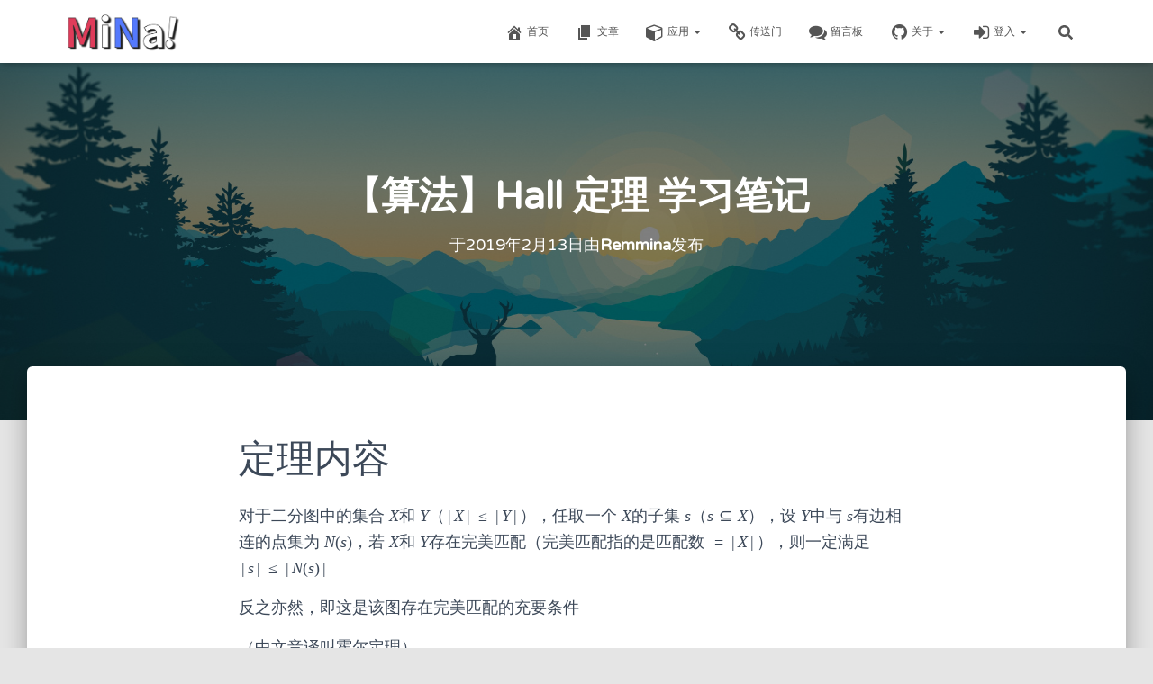

--- FILE ---
content_type: text/html; charset=UTF-8
request_url: https://www.mina.moe/archives/11412
body_size: 16696
content:
<!DOCTYPE html>
<html lang="zh-Hans">

<head>
	<meta charset='UTF-8'>
	<meta name="viewport" content="width=device-width, initial-scale=1">
	<link rel="profile" href="http://gmpg.org/xfn/11">
			<link rel="pingback" href="https://www.mina.moe/xmlrpc.php">
		<title>【算法】Hall 定理 学习笔记 &#8211; MiNa!</title>
<meta name='robots' content='max-image-preview:large' />
	<style>img:is([sizes="auto" i], [sizes^="auto," i]) { contain-intrinsic-size: 3000px 1500px }</style>
	<link rel='dns-prefetch' href='//cdn.jsdelivr.net' />
<link rel='dns-prefetch' href='//fonts.googleapis.com' />
<link rel='dns-prefetch' href='//hcaptcha.com' />
<link rel="alternate" type="application/rss+xml" title="MiNa! &raquo; Feed" href="https://www.mina.moe/feed" />
<link rel="alternate" type="application/rss+xml" title="MiNa! &raquo; 评论 Feed" href="https://www.mina.moe/comments/feed" />
<link rel="alternate" type="application/rss+xml" title="MiNa! &raquo; 【算法】Hall 定理 学习笔记 评论 Feed" href="https://www.mina.moe/archives/11412/feed" />
<link rel='stylesheet' id='prism-theme-style-css' href='https://www.mina.moe/assets/css/prism-one-monokai.css?ver=1.14.0' type='text/css' media='all' />
<link rel='stylesheet' id='prism-plugin-toolbar-css' href='//cdn.jsdelivr.net/npm/prismjs@1.14.0/plugins/toolbar/prism-toolbar.min.css?ver=1.14.0' type='text/css' media='all' />
<link rel='stylesheet' id='prism-plugin-line-numbers-css' href='//cdn.jsdelivr.net/npm/prismjs@1.14.0/plugins/line-numbers/prism-line-numbers.min.css?ver=1.14.0' type='text/css' media='all' />
<link rel='stylesheet' id='wp-block-library-css' href='https://www.mina.moe/wp-includes/css/dist/block-library/style.min.css?ver=6.8.3' type='text/css' media='all' />
<style id='classic-theme-styles-inline-css' type='text/css'>
/*! This file is auto-generated */
.wp-block-button__link{color:#fff;background-color:#32373c;border-radius:9999px;box-shadow:none;text-decoration:none;padding:calc(.667em + 2px) calc(1.333em + 2px);font-size:1.125em}.wp-block-file__button{background:#32373c;color:#fff;text-decoration:none}
</style>
<style id='global-styles-inline-css' type='text/css'>
:root{--wp--preset--aspect-ratio--square: 1;--wp--preset--aspect-ratio--4-3: 4/3;--wp--preset--aspect-ratio--3-4: 3/4;--wp--preset--aspect-ratio--3-2: 3/2;--wp--preset--aspect-ratio--2-3: 2/3;--wp--preset--aspect-ratio--16-9: 16/9;--wp--preset--aspect-ratio--9-16: 9/16;--wp--preset--color--black: #000000;--wp--preset--color--cyan-bluish-gray: #abb8c3;--wp--preset--color--white: #ffffff;--wp--preset--color--pale-pink: #f78da7;--wp--preset--color--vivid-red: #cf2e2e;--wp--preset--color--luminous-vivid-orange: #ff6900;--wp--preset--color--luminous-vivid-amber: #fcb900;--wp--preset--color--light-green-cyan: #7bdcb5;--wp--preset--color--vivid-green-cyan: #00d084;--wp--preset--color--pale-cyan-blue: #8ed1fc;--wp--preset--color--vivid-cyan-blue: #0693e3;--wp--preset--color--vivid-purple: #9b51e0;--wp--preset--color--accent: #e91e63;--wp--preset--color--background-color: #E5E5E5;--wp--preset--color--header-gradient: #a81d84;--wp--preset--gradient--vivid-cyan-blue-to-vivid-purple: linear-gradient(135deg,rgba(6,147,227,1) 0%,rgb(155,81,224) 100%);--wp--preset--gradient--light-green-cyan-to-vivid-green-cyan: linear-gradient(135deg,rgb(122,220,180) 0%,rgb(0,208,130) 100%);--wp--preset--gradient--luminous-vivid-amber-to-luminous-vivid-orange: linear-gradient(135deg,rgba(252,185,0,1) 0%,rgba(255,105,0,1) 100%);--wp--preset--gradient--luminous-vivid-orange-to-vivid-red: linear-gradient(135deg,rgba(255,105,0,1) 0%,rgb(207,46,46) 100%);--wp--preset--gradient--very-light-gray-to-cyan-bluish-gray: linear-gradient(135deg,rgb(238,238,238) 0%,rgb(169,184,195) 100%);--wp--preset--gradient--cool-to-warm-spectrum: linear-gradient(135deg,rgb(74,234,220) 0%,rgb(151,120,209) 20%,rgb(207,42,186) 40%,rgb(238,44,130) 60%,rgb(251,105,98) 80%,rgb(254,248,76) 100%);--wp--preset--gradient--blush-light-purple: linear-gradient(135deg,rgb(255,206,236) 0%,rgb(152,150,240) 100%);--wp--preset--gradient--blush-bordeaux: linear-gradient(135deg,rgb(254,205,165) 0%,rgb(254,45,45) 50%,rgb(107,0,62) 100%);--wp--preset--gradient--luminous-dusk: linear-gradient(135deg,rgb(255,203,112) 0%,rgb(199,81,192) 50%,rgb(65,88,208) 100%);--wp--preset--gradient--pale-ocean: linear-gradient(135deg,rgb(255,245,203) 0%,rgb(182,227,212) 50%,rgb(51,167,181) 100%);--wp--preset--gradient--electric-grass: linear-gradient(135deg,rgb(202,248,128) 0%,rgb(113,206,126) 100%);--wp--preset--gradient--midnight: linear-gradient(135deg,rgb(2,3,129) 0%,rgb(40,116,252) 100%);--wp--preset--font-size--small: 13px;--wp--preset--font-size--medium: 20px;--wp--preset--font-size--large: 36px;--wp--preset--font-size--x-large: 42px;--wp--preset--spacing--20: 0.44rem;--wp--preset--spacing--30: 0.67rem;--wp--preset--spacing--40: 1rem;--wp--preset--spacing--50: 1.5rem;--wp--preset--spacing--60: 2.25rem;--wp--preset--spacing--70: 3.38rem;--wp--preset--spacing--80: 5.06rem;--wp--preset--shadow--natural: 6px 6px 9px rgba(0, 0, 0, 0.2);--wp--preset--shadow--deep: 12px 12px 50px rgba(0, 0, 0, 0.4);--wp--preset--shadow--sharp: 6px 6px 0px rgba(0, 0, 0, 0.2);--wp--preset--shadow--outlined: 6px 6px 0px -3px rgba(255, 255, 255, 1), 6px 6px rgba(0, 0, 0, 1);--wp--preset--shadow--crisp: 6px 6px 0px rgba(0, 0, 0, 1);}:root :where(.is-layout-flow) > :first-child{margin-block-start: 0;}:root :where(.is-layout-flow) > :last-child{margin-block-end: 0;}:root :where(.is-layout-flow) > *{margin-block-start: 24px;margin-block-end: 0;}:root :where(.is-layout-constrained) > :first-child{margin-block-start: 0;}:root :where(.is-layout-constrained) > :last-child{margin-block-end: 0;}:root :where(.is-layout-constrained) > *{margin-block-start: 24px;margin-block-end: 0;}:root :where(.is-layout-flex){gap: 24px;}:root :where(.is-layout-grid){gap: 24px;}body .is-layout-flex{display: flex;}.is-layout-flex{flex-wrap: wrap;align-items: center;}.is-layout-flex > :is(*, div){margin: 0;}body .is-layout-grid{display: grid;}.is-layout-grid > :is(*, div){margin: 0;}.has-black-color{color: var(--wp--preset--color--black) !important;}.has-cyan-bluish-gray-color{color: var(--wp--preset--color--cyan-bluish-gray) !important;}.has-white-color{color: var(--wp--preset--color--white) !important;}.has-pale-pink-color{color: var(--wp--preset--color--pale-pink) !important;}.has-vivid-red-color{color: var(--wp--preset--color--vivid-red) !important;}.has-luminous-vivid-orange-color{color: var(--wp--preset--color--luminous-vivid-orange) !important;}.has-luminous-vivid-amber-color{color: var(--wp--preset--color--luminous-vivid-amber) !important;}.has-light-green-cyan-color{color: var(--wp--preset--color--light-green-cyan) !important;}.has-vivid-green-cyan-color{color: var(--wp--preset--color--vivid-green-cyan) !important;}.has-pale-cyan-blue-color{color: var(--wp--preset--color--pale-cyan-blue) !important;}.has-vivid-cyan-blue-color{color: var(--wp--preset--color--vivid-cyan-blue) !important;}.has-vivid-purple-color{color: var(--wp--preset--color--vivid-purple) !important;}.has-accent-color{color: var(--wp--preset--color--accent) !important;}.has-background-color-color{color: var(--wp--preset--color--background-color) !important;}.has-header-gradient-color{color: var(--wp--preset--color--header-gradient) !important;}.has-black-background-color{background-color: var(--wp--preset--color--black) !important;}.has-cyan-bluish-gray-background-color{background-color: var(--wp--preset--color--cyan-bluish-gray) !important;}.has-white-background-color{background-color: var(--wp--preset--color--white) !important;}.has-pale-pink-background-color{background-color: var(--wp--preset--color--pale-pink) !important;}.has-vivid-red-background-color{background-color: var(--wp--preset--color--vivid-red) !important;}.has-luminous-vivid-orange-background-color{background-color: var(--wp--preset--color--luminous-vivid-orange) !important;}.has-luminous-vivid-amber-background-color{background-color: var(--wp--preset--color--luminous-vivid-amber) !important;}.has-light-green-cyan-background-color{background-color: var(--wp--preset--color--light-green-cyan) !important;}.has-vivid-green-cyan-background-color{background-color: var(--wp--preset--color--vivid-green-cyan) !important;}.has-pale-cyan-blue-background-color{background-color: var(--wp--preset--color--pale-cyan-blue) !important;}.has-vivid-cyan-blue-background-color{background-color: var(--wp--preset--color--vivid-cyan-blue) !important;}.has-vivid-purple-background-color{background-color: var(--wp--preset--color--vivid-purple) !important;}.has-accent-background-color{background-color: var(--wp--preset--color--accent) !important;}.has-background-color-background-color{background-color: var(--wp--preset--color--background-color) !important;}.has-header-gradient-background-color{background-color: var(--wp--preset--color--header-gradient) !important;}.has-black-border-color{border-color: var(--wp--preset--color--black) !important;}.has-cyan-bluish-gray-border-color{border-color: var(--wp--preset--color--cyan-bluish-gray) !important;}.has-white-border-color{border-color: var(--wp--preset--color--white) !important;}.has-pale-pink-border-color{border-color: var(--wp--preset--color--pale-pink) !important;}.has-vivid-red-border-color{border-color: var(--wp--preset--color--vivid-red) !important;}.has-luminous-vivid-orange-border-color{border-color: var(--wp--preset--color--luminous-vivid-orange) !important;}.has-luminous-vivid-amber-border-color{border-color: var(--wp--preset--color--luminous-vivid-amber) !important;}.has-light-green-cyan-border-color{border-color: var(--wp--preset--color--light-green-cyan) !important;}.has-vivid-green-cyan-border-color{border-color: var(--wp--preset--color--vivid-green-cyan) !important;}.has-pale-cyan-blue-border-color{border-color: var(--wp--preset--color--pale-cyan-blue) !important;}.has-vivid-cyan-blue-border-color{border-color: var(--wp--preset--color--vivid-cyan-blue) !important;}.has-vivid-purple-border-color{border-color: var(--wp--preset--color--vivid-purple) !important;}.has-accent-border-color{border-color: var(--wp--preset--color--accent) !important;}.has-background-color-border-color{border-color: var(--wp--preset--color--background-color) !important;}.has-header-gradient-border-color{border-color: var(--wp--preset--color--header-gradient) !important;}.has-vivid-cyan-blue-to-vivid-purple-gradient-background{background: var(--wp--preset--gradient--vivid-cyan-blue-to-vivid-purple) !important;}.has-light-green-cyan-to-vivid-green-cyan-gradient-background{background: var(--wp--preset--gradient--light-green-cyan-to-vivid-green-cyan) !important;}.has-luminous-vivid-amber-to-luminous-vivid-orange-gradient-background{background: var(--wp--preset--gradient--luminous-vivid-amber-to-luminous-vivid-orange) !important;}.has-luminous-vivid-orange-to-vivid-red-gradient-background{background: var(--wp--preset--gradient--luminous-vivid-orange-to-vivid-red) !important;}.has-very-light-gray-to-cyan-bluish-gray-gradient-background{background: var(--wp--preset--gradient--very-light-gray-to-cyan-bluish-gray) !important;}.has-cool-to-warm-spectrum-gradient-background{background: var(--wp--preset--gradient--cool-to-warm-spectrum) !important;}.has-blush-light-purple-gradient-background{background: var(--wp--preset--gradient--blush-light-purple) !important;}.has-blush-bordeaux-gradient-background{background: var(--wp--preset--gradient--blush-bordeaux) !important;}.has-luminous-dusk-gradient-background{background: var(--wp--preset--gradient--luminous-dusk) !important;}.has-pale-ocean-gradient-background{background: var(--wp--preset--gradient--pale-ocean) !important;}.has-electric-grass-gradient-background{background: var(--wp--preset--gradient--electric-grass) !important;}.has-midnight-gradient-background{background: var(--wp--preset--gradient--midnight) !important;}.has-small-font-size{font-size: var(--wp--preset--font-size--small) !important;}.has-medium-font-size{font-size: var(--wp--preset--font-size--medium) !important;}.has-large-font-size{font-size: var(--wp--preset--font-size--large) !important;}.has-x-large-font-size{font-size: var(--wp--preset--font-size--x-large) !important;}
:root :where(.wp-block-pullquote){font-size: 1.5em;line-height: 1.6;}
</style>
<link rel='stylesheet' id='dashicons-css' href='https://www.mina.moe/wp-includes/css/dashicons.min.css?ver=6.8.3' type='text/css' media='all' />
<link rel='stylesheet' id='obfx-module-pub-css-menu-icons-0-css' href='https://cdn.jsdelivr.net/npm/font-awesome@4.7.0/css/font-awesome.min.css?ver=2.6.1' type='text/css' media='all' />
<link rel='stylesheet' id='obfx-module-pub-css-menu-icons-1-css' href='https://www.mina.moe/wp-content/plugins/themeisle-companion/obfx_modules/menu-icons/css/public.css?ver=2.6.1' type='text/css' media='all' />
<link rel='stylesheet' id='bootstrap-css' href='https://www.mina.moe/wp-content/themes/hestia/assets/bootstrap/css/bootstrap.min.css?ver=1.0.2' type='text/css' media='all' />
<link rel='stylesheet' id='hestia-font-sizes-css' href='https://www.mina.moe/wp-content/themes/hestia/assets/css/font-sizes.min.css?ver=3.2.2' type='text/css' media='all' />
<link rel='stylesheet' id='hestia_style-css' href='https://www.mina.moe/wp-content/themes/hestia/style.min.css?ver=3.2.2' type='text/css' media='all' />
<style id='hestia_style-inline-css' type='text/css'>
.hestia-top-bar,.hestia-top-bar .widget.widget_shopping_cart .cart_list{background-color:#363537}.hestia-top-bar .widget .label-floating input[type=search]:-webkit-autofill{-webkit-box-shadow:inset 0 0 0 9999px #363537}.hestia-top-bar,.hestia-top-bar .widget .label-floating input[type=search],.hestia-top-bar .widget.widget_search form.form-group:before,.hestia-top-bar .widget.widget_product_search form.form-group:before,.hestia-top-bar .widget.widget_shopping_cart:before{color:#fff}.hestia-top-bar .widget .label-floating input[type=search]{-webkit-text-fill-color:#fff !important}.hestia-top-bar div.widget.widget_shopping_cart:before,.hestia-top-bar .widget.widget_product_search form.form-group:before,.hestia-top-bar .widget.widget_search form.form-group:before{background-color:#fff}.hestia-top-bar a,.hestia-top-bar .top-bar-nav li a{color:#fff}.hestia-top-bar ul li a[href*="mailto:"]:before,.hestia-top-bar ul li a[href*="tel:"]:before{background-color:#fff}.hestia-top-bar a:hover,.hestia-top-bar .top-bar-nav li a:hover{color:#eee}.hestia-top-bar ul li:hover a[href*="mailto:"]:before,.hestia-top-bar ul li:hover a[href*="tel:"]:before{background-color:#eee}
:root{--hestia-primary-color:#e91e63}a,.navbar .dropdown-menu li:hover>a,.navbar .dropdown-menu li:focus>a,.navbar .dropdown-menu li:active>a,.navbar .navbar-nav>li .dropdown-menu li:hover>a,body:not(.home) .navbar-default .navbar-nav>.active:not(.btn)>a,body:not(.home) .navbar-default .navbar-nav>.active:not(.btn)>a:hover,body:not(.home) .navbar-default .navbar-nav>.active:not(.btn)>a:focus,a:hover,.card-blog a.moretag:hover,.card-blog a.more-link:hover,.widget a:hover,.has-text-color.has-accent-color,p.has-text-color a{color:#e91e63}.svg-text-color{fill:#e91e63}.pagination span.current,.pagination span.current:focus,.pagination span.current:hover{border-color:#e91e63}button,button:hover,.woocommerce .track_order button[type="submit"],.woocommerce .track_order button[type="submit"]:hover,div.wpforms-container .wpforms-form button[type=submit].wpforms-submit,div.wpforms-container .wpforms-form button[type=submit].wpforms-submit:hover,input[type="button"],input[type="button"]:hover,input[type="submit"],input[type="submit"]:hover,input#searchsubmit,.pagination span.current,.pagination span.current:focus,.pagination span.current:hover,.btn.btn-primary,.btn.btn-primary:link,.btn.btn-primary:hover,.btn.btn-primary:focus,.btn.btn-primary:active,.btn.btn-primary.active,.btn.btn-primary.active:focus,.btn.btn-primary.active:hover,.btn.btn-primary:active:hover,.btn.btn-primary:active:focus,.btn.btn-primary:active:hover,.hestia-sidebar-open.btn.btn-rose,.hestia-sidebar-close.btn.btn-rose,.hestia-sidebar-open.btn.btn-rose:hover,.hestia-sidebar-close.btn.btn-rose:hover,.hestia-sidebar-open.btn.btn-rose:focus,.hestia-sidebar-close.btn.btn-rose:focus,.label.label-primary,.hestia-work .portfolio-item:nth-child(6n+1) .label,.nav-cart .nav-cart-content .widget .buttons .button,.has-accent-background-color[class*="has-background"]{background-color:#e91e63}@media(max-width:768px){.navbar-default .navbar-nav>li>a:hover,.navbar-default .navbar-nav>li>a:focus,.navbar .navbar-nav .dropdown .dropdown-menu li a:hover,.navbar .navbar-nav .dropdown .dropdown-menu li a:focus,.navbar button.navbar-toggle:hover,.navbar .navbar-nav li:hover>a i{color:#e91e63}}body:not(.woocommerce-page) button:not([class^="fl-"]):not(.hestia-scroll-to-top):not(.navbar-toggle):not(.close),body:not(.woocommerce-page) .button:not([class^="fl-"]):not(hestia-scroll-to-top):not(.navbar-toggle):not(.add_to_cart_button):not(.product_type_grouped):not(.product_type_external),div.wpforms-container .wpforms-form button[type=submit].wpforms-submit,input[type="submit"],input[type="button"],.btn.btn-primary,.widget_product_search button[type="submit"],.hestia-sidebar-open.btn.btn-rose,.hestia-sidebar-close.btn.btn-rose,.everest-forms button[type=submit].everest-forms-submit-button{-webkit-box-shadow:0 2px 2px 0 rgba(233,30,99,0.14),0 3px 1px -2px rgba(233,30,99,0.2),0 1px 5px 0 rgba(233,30,99,0.12);box-shadow:0 2px 2px 0 rgba(233,30,99,0.14),0 3px 1px -2px rgba(233,30,99,0.2),0 1px 5px 0 rgba(233,30,99,0.12)}.card .header-primary,.card .content-primary,.everest-forms button[type=submit].everest-forms-submit-button{background:#e91e63}body:not(.woocommerce-page) .button:not([class^="fl-"]):not(.hestia-scroll-to-top):not(.navbar-toggle):not(.add_to_cart_button):hover,body:not(.woocommerce-page) button:not([class^="fl-"]):not(.hestia-scroll-to-top):not(.navbar-toggle):not(.close):hover,div.wpforms-container .wpforms-form button[type=submit].wpforms-submit:hover,input[type="submit"]:hover,input[type="button"]:hover,input#searchsubmit:hover,.widget_product_search button[type="submit"]:hover,.pagination span.current,.btn.btn-primary:hover,.btn.btn-primary:focus,.btn.btn-primary:active,.btn.btn-primary.active,.btn.btn-primary:active:focus,.btn.btn-primary:active:hover,.hestia-sidebar-open.btn.btn-rose:hover,.hestia-sidebar-close.btn.btn-rose:hover,.pagination span.current:hover,.everest-forms button[type=submit].everest-forms-submit-button:hover,.everest-forms button[type=submit].everest-forms-submit-button:focus,.everest-forms button[type=submit].everest-forms-submit-button:active{-webkit-box-shadow:0 14px 26px -12px rgba(233,30,99,0.42),0 4px 23px 0 rgba(0,0,0,0.12),0 8px 10px -5px rgba(233,30,99,0.2);box-shadow:0 14px 26px -12px rgba(233,30,99,0.42),0 4px 23px 0 rgba(0,0,0,0.12),0 8px 10px -5px rgba(233,30,99,0.2);color:#fff}.form-group.is-focused .form-control{background-image:-webkit-gradient(linear,left top,left bottom,from(#e91e63),to(#e91e63)),-webkit-gradient(linear,left top,left bottom,from(#d2d2d2),to(#d2d2d2));background-image:-webkit-linear-gradient(linear,left top,left bottom,from(#e91e63),to(#e91e63)),-webkit-linear-gradient(linear,left top,left bottom,from(#d2d2d2),to(#d2d2d2));background-image:linear-gradient(linear,left top,left bottom,from(#e91e63),to(#e91e63)),linear-gradient(linear,left top,left bottom,from(#d2d2d2),to(#d2d2d2))}.navbar:not(.navbar-transparent) li:not(.btn):hover>a,.navbar li.on-section:not(.btn)>a,.navbar.full-screen-menu.navbar-transparent li:not(.btn):hover>a,.navbar.full-screen-menu .navbar-toggle:hover,.navbar:not(.navbar-transparent) .nav-cart:hover,.navbar:not(.navbar-transparent) .hestia-toggle-search:hover{color:#e91e63}.header-filter-gradient{background:linear-gradient(45deg,rgba(168,29,132,1) 0,rgb(234,57,111) 100%)}.has-text-color.has-header-gradient-color{color:#a81d84}.has-header-gradient-background-color[class*="has-background"]{background-color:#a81d84}.has-text-color.has-background-color-color{color:#E5E5E5}.has-background-color-background-color[class*="has-background"]{background-color:#E5E5E5}
.btn.btn-primary:not(.colored-button):not(.btn-left):not(.btn-right):not(.btn-just-icon):not(.menu-item),input[type="submit"]:not(.search-submit),body:not(.woocommerce-account) .woocommerce .button.woocommerce-Button,.woocommerce .product button.button,.woocommerce .product button.button.alt,.woocommerce .product #respond input#submit,.woocommerce-cart .blog-post .woocommerce .cart-collaterals .cart_totals .checkout-button,.woocommerce-checkout #payment #place_order,.woocommerce-account.woocommerce-page button.button,.woocommerce .track_order button[type="submit"],.nav-cart .nav-cart-content .widget .buttons .button,.woocommerce a.button.wc-backward,body.woocommerce .wccm-catalog-item a.button,body.woocommerce a.wccm-button.button,form.woocommerce-form-coupon button.button,div.wpforms-container .wpforms-form button[type=submit].wpforms-submit,div.woocommerce a.button.alt,div.woocommerce table.my_account_orders .button,.btn.colored-button,.btn.btn-left,.btn.btn-right,.btn:not(.colored-button):not(.btn-left):not(.btn-right):not(.btn-just-icon):not(.menu-item):not(.hestia-sidebar-open):not(.hestia-sidebar-close){padding-top:15px;padding-bottom:15px;padding-left:33px;padding-right:33px}
:root{--hestia-button-border-radius:50px}.btn.btn-primary:not(.colored-button):not(.btn-left):not(.btn-right):not(.btn-just-icon):not(.menu-item),input[type="submit"]:not(.search-submit),body:not(.woocommerce-account) .woocommerce .button.woocommerce-Button,.woocommerce .product button.button,.woocommerce .product button.button.alt,.woocommerce .product #respond input#submit,.woocommerce-cart .blog-post .woocommerce .cart-collaterals .cart_totals .checkout-button,.woocommerce-checkout #payment #place_order,.woocommerce-account.woocommerce-page button.button,.woocommerce .track_order button[type="submit"],.nav-cart .nav-cart-content .widget .buttons .button,.woocommerce a.button.wc-backward,body.woocommerce .wccm-catalog-item a.button,body.woocommerce a.wccm-button.button,form.woocommerce-form-coupon button.button,div.wpforms-container .wpforms-form button[type=submit].wpforms-submit,div.woocommerce a.button.alt,div.woocommerce table.my_account_orders .button,input[type="submit"].search-submit,.hestia-view-cart-wrapper .added_to_cart.wc-forward,.woocommerce-product-search button,.woocommerce-cart .actions .button,#secondary div[id^=woocommerce_price_filter] .button,.woocommerce div[id^=woocommerce_widget_cart].widget .buttons .button,.searchform input[type=submit],.searchform button,.search-form:not(.media-toolbar-primary) input[type=submit],.search-form:not(.media-toolbar-primary) button,.woocommerce-product-search input[type=submit],.btn.colored-button,.btn.btn-left,.btn.btn-right,.btn:not(.colored-button):not(.btn-left):not(.btn-right):not(.btn-just-icon):not(.menu-item):not(.hestia-sidebar-open):not(.hestia-sidebar-close){border-radius:50px}
h1,h2,h3,h4,h5,h6,.hestia-title,.hestia-title.title-in-content,p.meta-in-content,.info-title,.card-title,.page-header.header-small .hestia-title,.page-header.header-small .title,.widget h5,.hestia-title,.title,.footer-brand,.footer-big h4,.footer-big h5,.media .media-heading,.carousel h1.hestia-title,.carousel h2.title,.carousel span.sub-title,.hestia-about h1,.hestia-about h2,.hestia-about h3,.hestia-about h4,.hestia-about h5{font-family:Varela Round}body,ul,.tooltip-inner{font-family:Varela Round}
@media(min-width:769px){.page-header.header-small .hestia-title,.page-header.header-small .title,h1.hestia-title.title-in-content,.main article.section .has-title-font-size{font-size:42px}}@media(max-width:768px){.page-header.header-small .hestia-title,.page-header.header-small .title,h1.hestia-title.title-in-content,.main article.section .has-title-font-size{font-size:26px}}@media(max-width:480px){.page-header.header-small .hestia-title,.page-header.header-small .title,h1.hestia-title.title-in-content,.main article.section .has-title-font-size{font-size:26px}}@media(min-width:769px){.single-post-wrap h1:not(.title-in-content),.page-content-wrap h1:not(.title-in-content),.page-template-template-fullwidth article h1:not(.title-in-content){font-size:42px}.single-post-wrap h2,.page-content-wrap h2,.page-template-template-fullwidth article h2,.main article.section .has-heading-font-size{font-size:37px}.single-post-wrap h3,.page-content-wrap h3,.page-template-template-fullwidth article h3{font-size:32px}.single-post-wrap h4,.page-content-wrap h4,.page-template-template-fullwidth article h4{font-size:27px}.single-post-wrap h5,.page-content-wrap h5,.page-template-template-fullwidth article h5{font-size:23px}.single-post-wrap h6,.page-content-wrap h6,.page-template-template-fullwidth article h6{font-size:18px}}@media(min-width:769px){.single-post-wrap,.page-content-wrap,.single-post-wrap ul,.page-content-wrap ul,.single-post-wrap ol,.page-content-wrap ol,.single-post-wrap dl,.page-content-wrap dl,.single-post-wrap table,.page-content-wrap table,.page-template-template-fullwidth article,.main article.section .has-body-font-size{font-size:18px}}@media(min-width:769px){#carousel-hestia-generic .hestia-title{font-size:67px}#carousel-hestia-generic span.sub-title{font-size:18px}#carousel-hestia-generic .btn{font-size:14px}}@media(min-width:769px){section.hestia-features .hestia-title,section.hestia-shop .hestia-title,section.hestia-work .hestia-title,section.hestia-team .hestia-title,section.hestia-pricing .hestia-title,section.hestia-ribbon .hestia-title,section.hestia-testimonials .hestia-title,section.hestia-subscribe h2.title,section.hestia-blogs .hestia-title,.section.related-posts .hestia-title,section.hestia-contact .hestia-title{font-size:37px}section.hestia-features .hestia-info h4.info-title,section.hestia-shop h4.card-title,section.hestia-team h4.card-title,section.hestia-testimonials h4.card-title,section.hestia-blogs h4.card-title,.section.related-posts h4.card-title,section.hestia-contact h4.card-title,section.hestia-contact .hestia-description h6{font-size:18px}section.hestia-work h4.card-title,section.hestia-contact .hestia-description h5{font-size:23px}section.hestia-contact .hestia-description h1{font-size:42px}section.hestia-contact .hestia-description h2{font-size:37px}section.hestia-contact .hestia-description h3{font-size:32px}section.hestia-contact .hestia-description h4{font-size:27px}}@media(min-width:769px){section.hestia-features h5.description,section.hestia-shop h5.description,section.hestia-work h5.description,section.hestia-team h5.description,section.hestia-testimonials h5.description,section.hestia-subscribe h5.subscribe-description,section.hestia-blogs h5.description,section.hestia-contact h5.description{font-size:18px}}

		.page-template-builder-fullwidth-std .header > .elementor {
			padding-top: 70px;
		}

</style>
<link rel='stylesheet' id='hestia-google-font-varela-round-css' href='//fonts.googleapis.com/css?family=Varela+Round%3A300%2C400%2C500%2C700&#038;subset=latin&#038;ver=6.8.3' type='text/css' media='all' />
<script type="text/javascript" src="https://www.mina.moe/wp-includes/js/jquery/jquery.min.js?ver=3.7.1" id="jquery-core-js"></script>
<script type="text/javascript" src="https://www.mina.moe/wp-includes/js/jquery/jquery-migrate.min.js?ver=3.4.1" id="jquery-migrate-js"></script>
<script type="text/javascript" src="https://www.mina.moe/wp-content/themes/hestia/assets/js/parallax.min.js?ver=1.0.2" id="hestia-parallax-js"></script>
<link rel="https://api.w.org/" href="https://www.mina.moe/wp-json/" /><link rel="alternate" title="JSON" type="application/json" href="https://www.mina.moe/wp-json/wp/v2/posts/11412" /><link rel="EditURI" type="application/rsd+xml" title="RSD" href="https://www.mina.moe/xmlrpc.php?rsd" />
<meta name="generator" content="WordPress 6.8.3" />
<link rel="canonical" href="https://www.mina.moe/archives/11412" />
<link rel='shortlink' href='https://www.mina.moe/?p=11412' />
<link rel="alternate" title="oEmbed (JSON)" type="application/json+oembed" href="https://www.mina.moe/wp-json/oembed/1.0/embed?url=https%3A%2F%2Fwww.mina.moe%2Farchives%2F11412" />
<link rel="alternate" title="oEmbed (XML)" type="text/xml+oembed" href="https://www.mina.moe/wp-json/oembed/1.0/embed?url=https%3A%2F%2Fwww.mina.moe%2Farchives%2F11412&#038;format=xml" />
<style>
.h-captcha{position:relative;display:block;margin-bottom:2rem;padding:0;clear:both}.h-captcha[data-size="normal"]{width:303px;height:78px}.h-captcha[data-size="compact"]{width:164px;height:144px}.h-captcha[data-size="invisible"]{display:none}.h-captcha::before{content:'';display:block;position:absolute;top:0;left:0;background:url(https://www.mina.moe/wp-content/plugins/hcaptcha-for-forms-and-more/assets/images/hcaptcha-div-logo.svg) no-repeat;border:1px solid #fff0;border-radius:4px}.h-captcha[data-size="normal"]::before{width:300px;height:74px;background-position:94% 28%}.h-captcha[data-size="compact"]::before{width:156px;height:136px;background-position:50% 79%}.h-captcha[data-theme="light"]::before,body.is-light-theme .h-captcha[data-theme="auto"]::before,.h-captcha[data-theme="auto"]::before{background-color:#fafafa;border:1px solid #e0e0e0}.h-captcha[data-theme="dark"]::before,body.is-dark-theme .h-captcha[data-theme="auto"]::before,html.wp-dark-mode-active .h-captcha[data-theme="auto"]::before,html.drdt-dark-mode .h-captcha[data-theme="auto"]::before{background-image:url(https://www.mina.moe/wp-content/plugins/hcaptcha-for-forms-and-more/assets/images/hcaptcha-div-logo-white.svg);background-repeat:no-repeat;background-color:#333;border:1px solid #f5f5f5}@media (prefers-color-scheme:dark){.h-captcha[data-theme="auto"]::before{background-image:url(https://www.mina.moe/wp-content/plugins/hcaptcha-for-forms-and-more/assets/images/hcaptcha-div-logo-white.svg);background-repeat:no-repeat;background-color:#333;border:1px solid #f5f5f5}}.h-captcha[data-theme="custom"]::before{background-color:initial}.h-captcha[data-size="invisible"]::before{display:none}.h-captcha iframe{position:relative}div[style*="z-index: 2147483647"] div[style*="border-width: 11px"][style*="position: absolute"][style*="pointer-events: none"]{border-style:none}
</style>
<style type="text/css">.recentcomments a{display:inline !important;padding:0 !important;margin:0 !important;}</style><link rel="icon" href="https://www.mina.moe/wp-content/uploads/2019/01/cropped-icon-32x32.png" sizes="32x32" />
<link rel="icon" href="https://www.mina.moe/wp-content/uploads/2019/01/cropped-icon-192x192.png" sizes="192x192" />
<link rel="apple-touch-icon" href="https://www.mina.moe/wp-content/uploads/2019/01/cropped-icon-180x180.png" />
<meta name="msapplication-TileImage" content="https://www.mina.moe/wp-content/uploads/2019/01/cropped-icon-270x270.png" />
		<style type="text/css" id="wp-custom-css">
			/*
您可以在此处加入您的CSS。

点击上方的帮助图标来了解更多。
*/

@font-face {
	font-family: 'Hermit';
	src: url('https://www.mina.moe/assets/fonts/Hermit-medium.otf');
}

pre[class*="language-"], code[class*="language-"] {
	font-size: 15px;
	font-family: 'Hermit';
}		</style>
		</head>

<body class="wp-singular post-template-default single single-post postid-11412 single-format-standard wp-custom-logo wp-theme-hestia blog-post header-layout-default">
		<div class="wrapper post-11412 post type-post status-publish format-standard hentry category-1 default ">
		<header class="header ">
			<div style="display: none"></div>		<nav class="navbar navbar-default  hestia_left navbar-not-transparent navbar-fixed-top">
						<div class="container">
						<div class="navbar-header">
			<div class="title-logo-wrapper">
				<a class="navbar-brand" href="https://www.mina.moe/"
						title="MiNa!">
					<img  src="https://www.mina.moe/wp-content/uploads/2019/01/logo.png" alt="MiNa!" width="2630" height="1000"></a>
			</div>
								<div class="navbar-toggle-wrapper">
						<button type="button" class="navbar-toggle" data-toggle="collapse" data-target="#main-navigation">
								<span class="icon-bar"></span><span class="icon-bar"></span><span class="icon-bar"></span>				<span class="sr-only">切换导航</span>
			</button>
					</div>
				</div>
		<div id="main-navigation" class="collapse navbar-collapse"><ul id="menu-%e4%b8%bb%e8%8f%9c%e5%8d%95" class="nav navbar-nav"><li id="menu-item-3973" class="menu-item menu-item-type-post_type menu-item-object-page menu-item-home menu-item-3973"><a title="首页" href="https://www.mina.moe/"><i class="obfx-menu-icon dashicons dashicons-admin-home"></i>首页</a></li>
<li id="menu-item-6237" class="menu-item menu-item-type-post_type menu-item-object-page current_page_parent menu-item-6237"><a title="文章" href="https://www.mina.moe/%e6%96%87%e7%ab%a0"><i class="obfx-menu-icon dashicons dashicons-admin-page"></i>文章</a></li>
<li id="menu-item-1075" class="menu-item menu-item-type-post_type menu-item-object-page menu-item-has-children menu-item-1075 dropdown"><a title="应用" href="https://www.mina.moe/%e5%ba%94%e7%94%a8" class="dropdown-toggle"><i class="obfx-menu-icon fa fa-cube"></i>应用 <span class="caret-wrap"><span class="caret"><svg aria-hidden="true" focusable="false" data-prefix="fas" data-icon="chevron-down" class="svg-inline--fa fa-chevron-down fa-w-14" role="img" xmlns="http://www.w3.org/2000/svg" viewBox="0 0 448 512"><path d="M207.029 381.476L12.686 187.132c-9.373-9.373-9.373-24.569 0-33.941l22.667-22.667c9.357-9.357 24.522-9.375 33.901-.04L224 284.505l154.745-154.021c9.379-9.335 24.544-9.317 33.901.04l22.667 22.667c9.373 9.373 9.373 24.569 0 33.941L240.971 381.476c-9.373 9.372-24.569 9.372-33.942 0z"></path></svg></span></span></a>
<ul role="menu" class="dropdown-menu">
	<li id="menu-item-6292" class="menu-item menu-item-type-custom menu-item-object-custom menu-item-6292"><a title="BZOJ 离线题库" href="https://www.mina.moe/BZPRO/index.html"><i class="obfx-menu-icon dashicons dashicons-book-alt"></i>BZOJ 离线题库</a></li>
	<li id="menu-item-6171" class="menu-item menu-item-type-custom menu-item-object-custom menu-item-6171"><a title="OIer 数据库" href="/oier_db"><i class="obfx-menu-icon fa fa-database"></i>OIer 数据库</a></li>
	<li id="menu-item-9736" class="menu-item menu-item-type-post_type menu-item-object-page menu-item-9736"><a title="核心价值观 encode" href="https://www.mina.moe/%e6%a0%b8%e5%bf%83%e4%bb%b7%e5%80%bc%e8%a7%82encode"><i class="obfx-menu-icon fa fa-code"></i>核心价值观 encode</a></li>
	<li id="menu-item-933" class="menu-item menu-item-type-post_type menu-item-object-page menu-item-933"><a title="颓の飞翔的铁裤衩" href="https://www.mina.moe/%e5%ba%94%e7%94%a8/%e9%a2%93%e3%81%ae%e9%a3%9e%e7%bf%94%e7%9a%84%e9%93%81%e8%a3%a4%e8%a1%a9"><i class="obfx-menu-icon fa fa-paper-plane-o"></i>颓の飞翔的铁裤衩</a></li>
	<li id="menu-item-1045" class="menu-item menu-item-type-custom menu-item-object-custom menu-item-1045"><a title="颓の2048" target="_blank" href="/2048"><i class="obfx-menu-icon fa fa-gamepad"></i>颓の2048</a></li>
	<li id="menu-item-8986" class="menu-item menu-item-type-custom menu-item-object-custom menu-item-8986"><a title="颓の小黑屋" href="/adarkroom/?lang=zh_cn"><i class="obfx-menu-icon fa fa-fire"></i>颓の小黑屋</a></li>
</ul>
</li>
<li id="menu-item-6122" class="menu-item menu-item-type-post_type menu-item-object-page menu-item-6122"><a title="传送门" href="https://www.mina.moe/%e4%bc%a0%e9%80%81%e9%97%a8"><i class="obfx-menu-icon fa fa-link"></i>传送门</a></li>
<li id="menu-item-930" class="menu-item menu-item-type-post_type menu-item-object-page menu-item-930"><a title="留言板" href="https://www.mina.moe/%e7%95%99%e8%a8%80%e6%9d%bf"><i class="obfx-menu-icon fa fa-comments"></i>留言板</a></li>
<li id="menu-item-932" class="menu-item menu-item-type-post_type menu-item-object-page menu-item-has-children menu-item-932 dropdown"><a title="关于" href="https://www.mina.moe/%e5%85%b3%e4%ba%8e" class="dropdown-toggle"><i class="obfx-menu-icon fa fa-github"></i>关于 <span class="caret-wrap"><span class="caret"><svg aria-hidden="true" focusable="false" data-prefix="fas" data-icon="chevron-down" class="svg-inline--fa fa-chevron-down fa-w-14" role="img" xmlns="http://www.w3.org/2000/svg" viewBox="0 0 448 512"><path d="M207.029 381.476L12.686 187.132c-9.373-9.373-9.373-24.569 0-33.941l22.667-22.667c9.357-9.357 24.522-9.375 33.901-.04L224 284.505l154.745-154.021c9.379-9.335 24.544-9.317 33.901.04l22.667 22.667c9.373 9.373 9.373 24.569 0 33.941L240.971 381.476c-9.373 9.372-24.569 9.372-33.942 0z"></path></svg></span></span></a>
<ul role="menu" class="dropdown-menu">
	<li id="menu-item-11886" class="menu-item menu-item-type-post_type menu-item-object-page menu-item-11886"><a title="站长的项目" href="https://www.mina.moe/%e5%85%b3%e4%ba%8e/%e6%88%91%e7%9a%84%e9%a1%b9%e7%9b%ae"><i class="obfx-menu-icon fa fa-code"></i>站长的项目</a></li>
</ul>
</li>
<li id="menu-item-1021" class="menu-item menu-item-type-custom menu-item-object-custom menu-item-has-children menu-item-1021 dropdown"><a title="登入" href="/wp-admin" class="dropdown-toggle"><i class="obfx-menu-icon fa fa-sign-in"></i>登入 <span class="caret-wrap"><span class="caret"><svg aria-hidden="true" focusable="false" data-prefix="fas" data-icon="chevron-down" class="svg-inline--fa fa-chevron-down fa-w-14" role="img" xmlns="http://www.w3.org/2000/svg" viewBox="0 0 448 512"><path d="M207.029 381.476L12.686 187.132c-9.373-9.373-9.373-24.569 0-33.941l22.667-22.667c9.357-9.357 24.522-9.375 33.901-.04L224 284.505l154.745-154.021c9.379-9.335 24.544-9.317 33.901.04l22.667 22.667c9.373 9.373 9.373 24.569 0 33.941L240.971 381.476c-9.373 9.372-24.569 9.372-33.942 0z"></path></svg></span></span></a>
<ul role="menu" class="dropdown-menu">
	<li id="menu-item-1022" class="menu-item menu-item-type-custom menu-item-object-custom menu-item-1022"><a title="注册" href="/wp-login.php?action=register"><i class="obfx-menu-icon fa fa-user-plus"></i>注册</a></li>
</ul>
</li>
<li class="hestia-search-in-menu"><div class="hestia-nav-search"><form role="search" method="get" class="search-form" action="https://www.mina.moe/">
				<label>
					<span class="screen-reader-text">搜索：</span>
					<input type="search" class="search-field" placeholder="搜索&hellip;" value="" name="s" />
				</label>
				<input type="submit" class="search-submit" value="搜索" />
			</form></div><a class="hestia-toggle-search"><svg xmlns="http://www.w3.org/2000/svg" viewBox="0 0 512 512" width="16" height="16"><path d="M505 442.7L405.3 343c-4.5-4.5-10.6-7-17-7H372c27.6-35.3 44-79.7 44-128C416 93.1 322.9 0 208 0S0 93.1 0 208s93.1 208 208 208c48.3 0 92.7-16.4 128-44v16.3c0 6.4 2.5 12.5 7 17l99.7 99.7c9.4 9.4 24.6 9.4 33.9 0l28.3-28.3c9.4-9.4 9.4-24.6.1-34zM208 336c-70.7 0-128-57.2-128-128 0-70.7 57.2-128 128-128 70.7 0 128 57.2 128 128 0 70.7-57.2 128-128 128z"></path></svg></a></li></ul></div>			</div>
					</nav>
				</header>
<div id="primary" class="boxed-layout-header page-header header-small" data-parallax="active" ><div class="container"><div class="row"><div class="col-md-10 col-md-offset-1 text-center"><h1 class="hestia-title entry-title">【算法】Hall 定理 学习笔记</h1><h4 class="author">于<time class="entry-date published" datetime="2019-02-13T20:03:51+08:00" content="2019-02-13">2019年2月13日</time><time class="updated hestia-hidden" datetime="2019-02-13T21:44:17+08:00">2019年2月13日</time>由<a href="https://www.mina.moe/archives/author/remmina" class="vcard author"><strong class="fn">Remmina</strong></a>发布</h4></div></div></div><div class="header-filter" style="background-image: url(https://www.mina.moe/wp-content/uploads/2019/05/wallhaven-0w3pdr.jpg);"></div></div>
<div class="main  main-raised ">
	<div class="blog-post blog-post-wrapper">
		<div class="container">
			<article id="post-11412" class="section section-text">
	<div class="row">
				<div class="col-md-8 single-post-container col-md-offset-2" data-layout="full-width">

			<div class="single-post-wrap entry-content"><h1>定理内容</h1>
<p>对于二分图中的集合 $X$和 $Y$（$|X| \leq |Y|$），任取一个 $X$的子集 $s$（$s \subseteq X$），设 $Y$中与 $s$有边相连的点集为 $N(s)$，若 $X$和 $Y$存在完美匹配（完美匹配指的是匹配数 $= |X|$），则一定满足 $|s| \leq |N(s)|$</p>
<p>反之亦然，即这是该图存在完美匹配的充要条件</p>
<p>（中文音译叫霍尔定理）</p>
<h1>正确性证明</h1>
<h2>必要性</h2>
<p>若某个奇妙♂の图存在完美匹配，且不满足 Hall 定理</p>
<p>那么就有 $k$个点，连出去的点不足 $k$个</p>
<p>那谁跟它们匹配吖？</p>
<p>&#95;(:зゝ∠)&#95;</p>
<h2>充分性</h2>
<p>若某个奇妙♂の图不存在完美匹配，且满足 Hall 定理</p>
<p>那么它的最大匹配状态下，至少有一个点 $a$未匹配</p>
<p>根据 Hall 定理，有至少一个和它相连的对面的点 $b$</p>
<p>若这个点 $b$不在最大匹配中，那。。。$ab$就能匹配了呀</p>
<p>所以点 $b$在最大匹配中，那么一定有一个点 $c$与点 $b$匹配</p>
<p>根据霍尔定律，$Y$中与 $a$和 $c$相连的点的数目 $\geq 2$，因此除了点 $b$外，一定至少还有一个点与点 $c$相邻。。。</p>
<p>这样下去就一定能找到一条增广路，与一开始我们假设的条件矛盾，因此得证</p>
<h1>例题</h1>
<p><a href="https://loj.ac/problem/6062">「2017 山东一轮集训 Day2」Pair LOJ &#8211; 6062</a></p>
<p>由于 $a, b$是独立的，因此可以看成二分图</p>
<p>由于 $b$的顺序与答案无关，因此可以先把 $b$从小打到排个序</p>
<p>设当前枚举的连续的一段 $a$的子数列为集合 $X$</p>
<p>对于 $b _ i$来说，$X$中与 $b _ 1, b _ 2, b _ 3, &#8230;, b _ { i &#8211; 1 }$相邻的点都一定与 $b _ i$相邻</p>
<p>因此在 $b$中选择一个子集 $k$，若 $b _ i$是 $k$中最大元素，那么 $|N(k)|$就等于 $X$中与 $b _ i$相邻的点数，且 $|k|$的最大取值就是 $i$，需要满足 $|N(k)| \geq |k|$</p>
<p>也就是说要求 $X$中与 $b _ i$相邻的点数要 $\geq i$</p>
<p>所以我们要维护 $X$中与 $b _ i$相邻的点数</p>
<p>注意到对于每个 $a _ i$，与其相邻的点集是 $b$的一个连续后缀，因此可以用线段树维护</p>
<p>代码：</p>
<pre><code class="language-cpp  line-numbers">#include &lt;bits/stdc++.h&gt;

#define NS (150005)
#define LS(a) ((a) &lt;&lt; 1)
#define RS(a) ((a) &lt;&lt; 1 | 1)

using namespace std;

template&lt;typename _Tp&gt; inline void IN(_Tp&amp; dig)
{
    char c; bool flag = 0; dig = 0;
    while (c = getchar(), !isdigit(c)) if (c == '-') flag = 1;
    while (isdigit(c)) dig = dig * 10 + c - '0', c = getchar();
    if (flag) dig = -dig;
}

int n, m, h, A[NS], B[NS], ans;

struct N {int mn, tag;} e[NS &lt;&lt; 2];

void pup(int a) { e[a].mn = min(e[LS(a)].mn, e[RS(a)].mn); }

void pdown(int a)
{
    if (!e[a].tag) return;
    int l = LS(a), r = RS(a);
    e[l].mn += e[a].tag, e[l].tag += e[a].tag;
    e[r].mn += e[a].tag, e[r].tag += e[a].tag;
    e[a].tag = 0;
}

void build(int l, int r, int a)
{
    if (l == r) { e[a].mn = -l; return; }
    int mid = (l + r) &gt;&gt; 1;
    build(l, mid, LS(a)), build(mid + 1, r, RS(a)), pup(a);
}

void add(int l, int r, int d, int L, int R, int a)
{
    if (l &lt;= L &amp;&amp; R &lt;= r) { e[a].mn += d, e[a].tag += d; return; }
    pdown(a);
    int Mid = (L + R) &gt;&gt; 1;
    if (l &lt;= Mid) add(l, r, d, L, Mid, LS(a));
    if (r &gt; Mid) add(l, r, d, Mid + 1, R, RS(a));
    pup(a);
}

int main(int argc, char const* argv[])
{
    IN(n), IN(m), IN(h);
    for (int i = 1; i &lt;= m; i += 1) IN(B[i]);
    for (int i = 1; i &lt;= n; i += 1) IN(A[i]);
    sort(B + 1, B + 1 + m), build(1, m, 1);
    for (int i = 1; i &lt; m; i += 1)
    {
        int j = lower_bound(B + 1, B + 1 + m, h - A[i]) - B;
        if (j &lt;= m) add(j, m, 1, 1, m, 1);
    }
    for (int i = m; i &lt;= n; i += 1)
    {
        int j = lower_bound(B + 1, B + 1 + m, h - A[i]) - B;
        if (j &lt;= m) add(j, m, 1, 1, m, 1);
        if (e[1].mn &gt;= 0) ans++;
        j = lower_bound(B + 1, B + 1 + m, h - A[i - m + 1]) - B;
        if (j &lt;= m) add(j, m, -1, 1, m, 1);
    }
    printf("%d\n", ans);
    return 0;
}
</code></pre>
</div>
		<div class="section section-blog-info">
			<div class="row">
				<div class="col-md-6">
					<div class="entry-categories">分类：						<span class="label label-primary"><a href="https://www.mina.moe/archives/category/%e6%96%87%e7%ab%a0">文章</a></span>					</div>
									</div>
							</div>
			<hr>
					<div class="card card-profile card-plain">
			<div class="row">
				<div class="col-md-2">
					<div class="card-avatar">
						<a href="https://www.mina.moe/archives/author/remmina"
								title="Remmina"><img alt='' src='https://secure.gravatar.com/avatar/91b5d1a89b378727e6aedb330f0cc4c65538a54880eaa1eb32e38b87bd625907?s=100&#038;d=identicon&#038;r=g' srcset='https://secure.gravatar.com/avatar/91b5d1a89b378727e6aedb330f0cc4c65538a54880eaa1eb32e38b87bd625907?s=200&#038;d=identicon&#038;r=g 2x' class='avatar avatar-100 photo' height='100' width='100' decoding='async'/></a>
					</div>
				</div>
				<div class="col-md-10">
					<h4 class="card-title">Remmina</h4>
					<p class="description">No puzzle that couldn't be solved.</p>
				</div>
			</div>
		</div>
		
<div id="comments" class="section section-comments">
	<div class="row">
		<div class="col-md-12">
			<div class="media-area">
				<h3 class="hestia-title text-center">
					5 条评论				</h3>
						<div class="comment byuser comment-author-fideow even thread-even depth-1 media"				id="comment-2158">
							<a class="pull-left" href=" ">
					<div class="comment-author avatar vcard">
						<img alt='' src='https://secure.gravatar.com/avatar/ec366c1bdd8b992dae4012d3df20a5f1dccdf953f78679098157d00cc61fc6ac?s=64&#038;d=identicon&#038;r=g' srcset='https://secure.gravatar.com/avatar/ec366c1bdd8b992dae4012d3df20a5f1dccdf953f78679098157d00cc61fc6ac?s=128&#038;d=identicon&#038;r=g 2x' class='avatar avatar-64 photo' height='64' width='64' decoding='async'/>					</div>
				</a>
						<div class="media-body">
				<h4 class="media-heading">
					Fideow					<small>
						&#183; 2022年2月11日 9:49 下午					</small>
				</h4>
				<p>那个，大佬，充分性的证明是不是假了？正解应该是归纳假设吧。。。？</p>
				<div class="media-footer">
					<a rel="nofollow" class="comment-reply-link" href="https://www.mina.moe/archives/11412?replytocom=2158#respond" data-commentid="2158" data-postid="11412" data-belowelement="comment-2158" data-respondelement="respond" data-replyto="回复给 Fideow" aria-label="回复给 Fideow"><svg class="svg-text-color" xmlns="http://www.w3.org/2000/svg" viewBox="0 0 512 512" width="12px" height="12px"><path d="M8.309 189.836L184.313 37.851C199.719 24.546 224 35.347 224 56.015v80.053c160.629 1.839 288 34.032 288 186.258 0 61.441-39.581 122.309-83.333 154.132-13.653 9.931-33.111-2.533-28.077-18.631 45.344-145.012-21.507-183.51-176.59-185.742V360c0 20.7-24.3 31.453-39.687 18.164l-176.004-152c-11.071-9.562-11.086-26.753 0-36.328z"></path></svg>
 回复</a>				</div>
			</div>
		</div>
		</li><!-- #comment-## -->
		<div class="comment odd alt thread-odd thread-alt depth-1 media"				id="comment-1909">
							<a class="pull-left" href="http://hs-blog.cf ">
					<div class="comment-author avatar vcard">
						<img alt='' src='https://secure.gravatar.com/avatar/371d3e9a344fda7496abb4cfbf0d0813d4e1f8c3399db1a9e7f90df7a6616af7?s=64&#038;d=identicon&#038;r=g' srcset='https://secure.gravatar.com/avatar/371d3e9a344fda7496abb4cfbf0d0813d4e1f8c3399db1a9e7f90df7a6616af7?s=128&#038;d=identicon&#038;r=g 2x' class='avatar avatar-64 photo' height='64' width='64' decoding='async'/>					</div>
				</a>
						<div class="media-body">
				<h4 class="media-heading">
					<a href="http://hs-blog.cf" class="url" rel="ugc external nofollow">HS</a>					<small>
						&#183; 2020年4月9日 8:11 下午					</small>
				</h4>
				<p>%%%</p>
				<div class="media-footer">
					<a rel="nofollow" class="comment-reply-link" href="https://www.mina.moe/archives/11412?replytocom=1909#respond" data-commentid="1909" data-postid="11412" data-belowelement="comment-1909" data-respondelement="respond" data-replyto="回复给 HS" aria-label="回复给 HS"><svg class="svg-text-color" xmlns="http://www.w3.org/2000/svg" viewBox="0 0 512 512" width="12px" height="12px"><path d="M8.309 189.836L184.313 37.851C199.719 24.546 224 35.347 224 56.015v80.053c160.629 1.839 288 34.032 288 186.258 0 61.441-39.581 122.309-83.333 154.132-13.653 9.931-33.111-2.533-28.077-18.631 45.344-145.012-21.507-183.51-176.59-185.742V360c0 20.7-24.3 31.453-39.687 18.164l-176.004-152c-11.071-9.562-11.086-26.753 0-36.328z"></path></svg>
 回复</a>				</div>
			</div>
		</div>
		</li><!-- #comment-## -->
		<div class="comment byuser comment-author-qiuly even thread-even depth-1 media"				id="comment-1447">
							<a class="pull-left" href="https://monlights.github.io/ ">
					<div class="comment-author avatar vcard">
						<img alt='' src='https://secure.gravatar.com/avatar/db24c1d64d35823cb0f26d4e486a501e97d82a8ae78d13d966f5ceeae441ace3?s=64&#038;d=identicon&#038;r=g' srcset='https://secure.gravatar.com/avatar/db24c1d64d35823cb0f26d4e486a501e97d82a8ae78d13d966f5ceeae441ace3?s=128&#038;d=identicon&#038;r=g 2x' class='avatar avatar-64 photo' height='64' width='64' loading='lazy' decoding='async'/>					</div>
				</a>
						<div class="media-body">
				<h4 class="media-heading">
					<a href="https://monlights.github.io/" class="url" rel="ugc external nofollow">Qiuly</a>					<small>
						&#183; 2019年2月28日 10:44 上午					</small>
				</h4>
				<p>%%%Tql</p>
				<div class="media-footer">
					<a rel="nofollow" class="comment-reply-link" href="https://www.mina.moe/archives/11412?replytocom=1447#respond" data-commentid="1447" data-postid="11412" data-belowelement="comment-1447" data-respondelement="respond" data-replyto="回复给 Qiuly" aria-label="回复给 Qiuly"><svg class="svg-text-color" xmlns="http://www.w3.org/2000/svg" viewBox="0 0 512 512" width="12px" height="12px"><path d="M8.309 189.836L184.313 37.851C199.719 24.546 224 35.347 224 56.015v80.053c160.629 1.839 288 34.032 288 186.258 0 61.441-39.581 122.309-83.333 154.132-13.653 9.931-33.111-2.533-28.077-18.631 45.344-145.012-21.507-183.51-176.59-185.742V360c0 20.7-24.3 31.453-39.687 18.164l-176.004-152c-11.071-9.562-11.086-26.753 0-36.328z"></path></svg>
 回复</a>				</div>
			</div>
		</div>
		</li><!-- #comment-## -->
		<div class="comment odd alt thread-odd thread-alt depth-1 parent media"				id="comment-1446">
							<a class="pull-left" href="http://www.cnblogs.com/xzyxzy ">
					<div class="comment-author avatar vcard">
						<img alt='' src='https://secure.gravatar.com/avatar/8742726231b41b56e0a32b00393e679b5ea2bf9eda726f338609fdfa986375d1?s=64&#038;d=identicon&#038;r=g' srcset='https://secure.gravatar.com/avatar/8742726231b41b56e0a32b00393e679b5ea2bf9eda726f338609fdfa986375d1?s=128&#038;d=identicon&#038;r=g 2x' class='avatar avatar-64 photo' height='64' width='64' loading='lazy' decoding='async'/>					</div>
				</a>
						<div class="media-body">
				<h4 class="media-heading">
					<a href="http://www.cnblogs.com/xzyxzy" class="url" rel="ugc external nofollow">饕餮传奇</a>					<small>
						&#183; 2019年2月28日 9:18 上午					</small>
				</h4>
				<p>赞一个</p>
				<div class="media-footer">
					<a rel="nofollow" class="comment-reply-link" href="https://www.mina.moe/archives/11412?replytocom=1446#respond" data-commentid="1446" data-postid="11412" data-belowelement="comment-1446" data-respondelement="respond" data-replyto="回复给 饕餮传奇" aria-label="回复给 饕餮传奇"><svg class="svg-text-color" xmlns="http://www.w3.org/2000/svg" viewBox="0 0 512 512" width="12px" height="12px"><path d="M8.309 189.836L184.313 37.851C199.719 24.546 224 35.347 224 56.015v80.053c160.629 1.839 288 34.032 288 186.258 0 61.441-39.581 122.309-83.333 154.132-13.653 9.931-33.111-2.533-28.077-18.631 45.344-145.012-21.507-183.51-176.59-185.742V360c0 20.7-24.3 31.453-39.687 18.164l-176.004-152c-11.071-9.562-11.086-26.753 0-36.328z"></path></svg>
 回复</a>				</div>
			</div>
		</div>
		<ul class="children">
		<div class="comment byuser comment-author-rayment even depth-2 media"				id="comment-1449">
							<a class="pull-left" href=" ">
					<div class="comment-author avatar vcard">
						<img alt='' src='https://secure.gravatar.com/avatar/2d06bd288ab9ada0ed9f7b2d96cf0f2f1e87482ccaa16db88c4a9ba580da9462?s=64&#038;d=identicon&#038;r=g' srcset='https://secure.gravatar.com/avatar/2d06bd288ab9ada0ed9f7b2d96cf0f2f1e87482ccaa16db88c4a9ba580da9462?s=128&#038;d=identicon&#038;r=g 2x' class='avatar avatar-64 photo' height='64' width='64' loading='lazy' decoding='async'/>					</div>
				</a>
						<div class="media-body">
				<h4 class="media-heading">
					Rayment					<small>
						&#183; 2019年3月2日 2:53 下午					</small>
				</h4>
				<p>前排捕捉</p>
				<div class="media-footer">
					<a rel="nofollow" class="comment-reply-link" href="https://www.mina.moe/archives/11412?replytocom=1449#respond" data-commentid="1449" data-postid="11412" data-belowelement="comment-1449" data-respondelement="respond" data-replyto="回复给 Rayment" aria-label="回复给 Rayment"><svg class="svg-text-color" xmlns="http://www.w3.org/2000/svg" viewBox="0 0 512 512" width="12px" height="12px"><path d="M8.309 189.836L184.313 37.851C199.719 24.546 224 35.347 224 56.015v80.053c160.629 1.839 288 34.032 288 186.258 0 61.441-39.581 122.309-83.333 154.132-13.653 9.931-33.111-2.533-28.077-18.631 45.344-145.012-21.507-183.51-176.59-185.742V360c0 20.7-24.3 31.453-39.687 18.164l-176.004-152c-11.071-9.562-11.086-26.753 0-36.328z"></path></svg>
 回复</a>				</div>
			</div>
		</div>
		</li><!-- #comment-## -->
</ul><!-- .children -->
</li><!-- #comment-## -->
			</div>
			<div class="media-body">
					<div id="respond" class="comment-respond">
		<h3 class="hestia-title text-center">发表回复 <small><a rel="nofollow" id="cancel-comment-reply-link" href="/archives/11412#respond" style="display:none;">取消回复</a></small></h3><span class="pull-left author"><div class="avatar"><img src="https://www.mina.moe/wp-content/themes/hestia/assets/img/placeholder.jpg" alt="Avatar placeholder" height="64" width="64"/></div></span><form autocomplete="off"  action="https://www.mina.moe/wp-comments-post.php" method="post" id="commentform" class="form media-body"><p class="comment-notes"><span id="email-notes">您的邮箱地址不会被公开。</span> <span class="required-field-message">必填项已用 <span class="required">*</span> 标注</span></p><div class="row"> <div class="col-md-4"> <div class="form-group label-floating is-empty"> <label class="control-label">名称 <span class="required">*</span></label><input id="author" name="author" class="form-control" type="text" aria-required='true' /> <span class="hestia-input"></span> </div> </div>
<div class="col-md-4"> <div class="form-group label-floating is-empty"> <label class="control-label">电子邮件 <span class="required">*</span></label><input id="email" name="email" class="form-control" type="email" aria-required='true' /> <span class="hestia-input"></span> </div> </div>
<div class="col-md-4"> <div class="form-group label-floating is-empty"> <label class="control-label">网站</label><input id="url" name="url" class="form-control" type="url" aria-required='true' /> <span class="hestia-input"></span> </div> </div> </div>
<div class="form-group label-floating is-empty"> <label class="control-label">在想些什么？</label><textarea id="comment" name="comment" class="form-control" rows="6" aria-required="true"></textarea><span class="hestia-input"></span> </div>		<input
				type="hidden"
				class="hcaptcha-widget-id"
				name="hcaptcha-widget-id"
				value="eyJzb3VyY2UiOlsiV29yZFByZXNzIl0sImZvcm1faWQiOiIxMTQxMiJ9-c31300a6439323c037ed89e132246aa9">
				<h-captcha
			class="h-captcha"
			data-sitekey="cfdf686a-187e-477e-8cc1-6358b65a2ede"
			data-theme="light"
			data-size="normal"
			data-auto="false"
			data-ajax="false"
			data-force="false">
		</h-captcha>
		<input type="hidden" id="hcaptcha_comment_nonce" name="hcaptcha_comment_nonce" value="6c2b4d8447" /><input type="hidden" name="_wp_http_referer" value="/archives/11412" /><p class="form-submit"><input name="submit" type="submit" id="submit" class="btn btn-primary pull-right" value="发表评论" /> <input type='hidden' name='comment_post_ID' value='11412' id='comment_post_ID' />
<input type='hidden' name='comment_parent' id='comment_parent' value='0' />
</p><p style="display: none;"><input type="hidden" id="akismet_comment_nonce" name="akismet_comment_nonce" value="024c76116d" /></p><p style="display: none !important;" class="akismet-fields-container" data-prefix="ak_"><label>&#916;<textarea name="ak_hp_textarea" cols="45" rows="8" maxlength="100"></textarea></label><input type="hidden" id="ak_js_1" name="ak_js" value="156"/><script>document.getElementById( "ak_js_1" ).setAttribute( "value", ( new Date() ).getTime() );</script></p></form>	</div><!-- #respond -->
								</div>
		</div>
	</div>
</div>
		</div>
		</div>		</div>
</article>

		</div>
	</div>
</div>

				<footer class="footer footer-black footer-big">
						<div class="container">
								
		<div class="content">
			<div class="row">
				<div class="col-md-4"><div id="recent-comments-3" class="widget widget_recent_comments"><h5>最新评论</h5><ul id="recentcomments"><li class="recentcomments"><span class="comment-author-link">qwertim</span> 发表在《<a href="https://www.mina.moe/%e7%95%99%e8%a8%80%e6%9d%bf#comment-2320">留言板</a>》</li><li class="recentcomments"><span class="comment-author-link">myee</span> 发表在《<a href="https://www.mina.moe/%e7%95%99%e8%a8%80%e6%9d%bf#comment-2314">留言板</a>》</li><li class="recentcomments"><span class="comment-author-link"><a href="https://www.mina.moe" class="url" rel="ugc">Remmina</a></span> 发表在《<a href="https://www.mina.moe/%e7%95%99%e8%a8%80%e6%9d%bf#comment-2288">留言板</a>》</li><li class="recentcomments"><span class="comment-author-link">best_lover</span> 发表在《<a href="https://www.mina.moe/%e7%95%99%e8%a8%80%e6%9d%bf#comment-2281">留言板</a>》</li><li class="recentcomments"><span class="comment-author-link">蔡徐坤</span> 发表在《<a href="https://www.mina.moe/%e7%95%99%e8%a8%80%e6%9d%bf#comment-2277">留言板</a>》</li></ul></div></div><div class="col-md-4"><div id="text-3" class="widget widget_text"><h5>一言（ヒトコト）</h5>			<div class="textwidget"><p><script>
  fetch('https://v1.hitokoto.cn/')
	.then(function (res){
	  return res.json();
	})
	.then(function (data) {
	  var hitokoto = document.getElementById('hitokoto');
	  hitokoto.innerText = '「' + data.hitokoto + '」'; 
	  var from = document.getElementById('from');
	  from.innerText = '—— ' + data.from;
	})
	.catch(function (err) {
	  console.error(err);
	})
</script></p>
<div id="hitokoto" align="left" style="color: rgb(255,255,255)"></div>
<div id="from" align="right" style="color: rgb(153,153,153)"></div>
</div>
		</div></div><div class="col-md-4"><div id="text-5" class="widget widget_text"><h5>MiNa! 分享许可协议</h5>			<div class="textwidget"><p><font color="white"><strong>如果您需要转载<strong><font color="#df3c5a">M</font>i<font color="#5479fd">N</font>a!</strong> 上的文章，请遵循以下协议↓</strong></font></p>
<p><a rel="license" href="http://creativecommons.org/licenses/by-nc-sa/4.0/"><img decoding="async" alt="知识共享许可协议" style="border-width:0" src="https://www.mina.moe/wp-content/uploads/2018/10/by-nc-sa4.0.png" /></a><br /><span xmlns:dct="http://purl.org/dc/terms/" href="http://purl.org/dc/dcmitype/Text" property="dct:title" rel="dct:type"><strong><font color="#df3c5a">M</font>i<font color="#5479fd">N</font>a!</strong></span> 由 <span xmlns:cc="http://creativecommons.org/ns#" property="cc:attributionName">Remmina</span> 采用 <a rel="license" href="http://creativecommons.org/licenses/by-nc-sa/4.0/">知识共享 署名-非商业性使用-相同方式共享 4.0 国际 许可协议</a>进行许可。</p>
</div>
		</div></div>			</div>
		</div>
		<hr/>
										<div class="hestia-bottom-footer-content"><ul id="menu-%e4%b8%bb%e8%8f%9c%e5%8d%95-1" class="footer-menu pull-left"><li class="menu-item menu-item-type-post_type menu-item-object-page menu-item-home menu-item-3973"><a href="https://www.mina.moe/"><i class="obfx-menu-icon dashicons dashicons-admin-home"></i>首页</a></li>
<li class="menu-item menu-item-type-post_type menu-item-object-page current_page_parent menu-item-6237"><a href="https://www.mina.moe/%e6%96%87%e7%ab%a0"><i class="obfx-menu-icon dashicons dashicons-admin-page"></i>文章</a></li>
<li class="menu-item menu-item-type-post_type menu-item-object-page menu-item-1075"><a href="https://www.mina.moe/%e5%ba%94%e7%94%a8"><i class="obfx-menu-icon fa fa-cube"></i>应用</a></li>
<li class="menu-item menu-item-type-post_type menu-item-object-page menu-item-6122"><a href="https://www.mina.moe/%e4%bc%a0%e9%80%81%e9%97%a8"><i class="obfx-menu-icon fa fa-link"></i>传送门</a></li>
<li class="menu-item menu-item-type-post_type menu-item-object-page menu-item-930"><a href="https://www.mina.moe/%e7%95%99%e8%a8%80%e6%9d%bf"><i class="obfx-menu-icon fa fa-comments"></i>留言板</a></li>
<li class="menu-item menu-item-type-post_type menu-item-object-page menu-item-932"><a href="https://www.mina.moe/%e5%85%b3%e4%ba%8e"><i class="obfx-menu-icon fa fa-github"></i>关于</a></li>
<li class="menu-item menu-item-type-custom menu-item-object-custom menu-item-1021"><a href="/wp-admin"><i class="obfx-menu-icon fa fa-sign-in"></i>登入</a></li>
</ul><div class="copyright pull-right">Hestia |由<a href="https://themeisle.com" rel="nofollow">ThemeIsle</a>开发</div></div>			</div>
					</footer>
			</div>
<script type="speculationrules">
{"prefetch":[{"source":"document","where":{"and":[{"href_matches":"\/*"},{"not":{"href_matches":["\/wp-*.php","\/wp-admin\/*","\/wp-content\/uploads\/*","\/wp-content\/*","\/wp-content\/plugins\/*","\/wp-content\/themes\/hestia\/*","\/*\\?(.+)"]}},{"not":{"selector_matches":"a[rel~=\"nofollow\"]"}},{"not":{"selector_matches":".no-prefetch, .no-prefetch a"}}]},"eagerness":"conservative"}]}
</script>
<script src="/assets/js/activate-power-mode.js"></script>
		<script>
		POWERMODE.colorful = true; // make power mode colorful
		POWERMODE.shake = false; // turn off shake
		document.body.addEventListener('input', POWERMODE);
		</script><canvas class="fireworks" style="position:fixed;left:0;top:0;z-index:99999999;pointer-events:none;"></canvas>
		<script type="text/javascript" src="/assets/js/anime.min.js"></script>
		<script type="text/javascript" src="/assets/js/fireworks.js"></script>
		<button class="hestia-scroll-to-top">
			<svg  xmlns="http://www.w3.org/2000/svg" viewBox="0 0 320 512" width="12.5px" height="20px"><path d="M177 255.7l136 136c9.4 9.4 9.4 24.6 0 33.9l-22.6 22.6c-9.4 9.4-24.6 9.4-33.9 0L160 351.9l-96.4 96.4c-9.4 9.4-24.6 9.4-33.9 0L7 425.7c-9.4-9.4-9.4-24.6 0-33.9l136-136c9.4-9.5 24.6-9.5 34-.1zm-34-192L7 199.7c-9.4 9.4-9.4 24.6 0 33.9l22.6 22.6c9.4 9.4 24.6 9.4 33.9 0l96.4-96.4 96.4 96.4c9.4 9.4 24.6 9.4 33.9 0l22.6-22.6c9.4-9.4 9.4-24.6 0-33.9l-136-136c-9.2-9.4-24.4-9.4-33.8 0z"></path></svg>
		</button>
		        <script type="text/x-mathjax-config">
			MathJax.Hub.Config({
			    tex2jax: {
                    processEscapes: true,
                    inlineMath: [['$', '$'], ["\\(", "\\)"]],
                    skipTags: ['script', 'noscript', 'style', 'textarea', 'pre', 'code']
                },
			    jax: ["input/TeX", "output/HTML-CSS","output/NativeMML","output/SVG"],
			    extensions: ["MathMenu.js","MathZoom.js", "AssistiveMML.js", "a11y/accessibility-menu.js"],
			    TeX: {
			        extensions: ["AMSmath.js","AMSsymbols.js","noErrors.js","noUndefined.js"]
			    }
			});

		</script>
		<script>
(()=>{'use strict';let loaded=!1,scrolled=!1,timerId;function load(){if(loaded){return}
loaded=!0;clearTimeout(timerId);window.removeEventListener('touchstart',load);document.body.removeEventListener('mouseenter',load);document.body.removeEventListener('click',load);window.removeEventListener('keydown',load);window.removeEventListener('scroll',scrollHandler);const t=document.getElementsByTagName('script')[0];const s=document.createElement('script');s.type='text/javascript';s.id='hcaptcha-api';s.src='https://js.hcaptcha.com/1/api.js?onload=hCaptchaOnLoad&render=explicit';s.async=!0;t.parentNode.insertBefore(s,t)}
function scrollHandler(){if(!scrolled){scrolled=!0;return}
load()}
document.addEventListener('hCaptchaBeforeAPI',function(){const delay=0;if(delay>=0){timerId=setTimeout(load,delay)}
window.addEventListener('touchstart',load);document.body.addEventListener('mouseenter',load);document.body.addEventListener('click',load);window.addEventListener('keydown',load);window.addEventListener('scroll',scrollHandler)})})()
</script>
<script type="text/javascript" src="//cdn.jsdelivr.net/npm/clipboard@2.0.1/dist/clipboard.min.js?ver=2.0.1" id="copy-clipboard-js"></script>
<script type="text/javascript" src="//cdn.jsdelivr.net/npm/prismjs@1.14.0/components/prism-core.min.js?ver=1.14.0" id="prism-core-js-js"></script>
<script type="text/javascript" src="//cdn.jsdelivr.net/npm/prismjs@1.14.0/plugins/autoloader/prism-autoloader.min.js?ver=1.14.0" id="prism-plugin-autoloader-js"></script>
<script type="text/javascript" src="//cdn.jsdelivr.net/npm/prismjs@1.14.0/plugins/toolbar/prism-toolbar.min.js?ver=1.14.0" id="prism-plugin-toolbar-js"></script>
<script type="text/javascript" src="//cdn.jsdelivr.net/npm/prismjs@1.14.0/plugins/line-numbers/prism-line-numbers.min.js?ver=1.14.0" id="prism-plugin-line-numbers-js"></script>
<script type="text/javascript" src="//cdn.jsdelivr.net/npm/prismjs@1.14.0/plugins/show-language/prism-show-language.min.js?ver=1.14.0" id="prism-plugin-show-language-js"></script>
<script type="text/javascript" src="//cdn.jsdelivr.net/npm/prismjs@1.14.0/plugins/copy-to-clipboard/prism-copy-to-clipboard.min.js?ver=1.14.0" id="prism-plugin-copy-to-clipboard-js"></script>
<script type="text/javascript" src="//cdn.jsdelivr.net/npm/mathjax/MathJax.js?config=TeX-AMS-MML_HTMLorMML&amp;ver=2.7.5" id="mathjax-js"></script>
<script type="text/javascript" src="//cdn.jsdelivr.net/npm/twemoji/2/twemoji.min.js?11_0&amp;ver=11.0.1" id="Twemoji-js"></script>
<script type="text/javascript" src="https://www.mina.moe/wp-includes/js/comment-reply.min.js?ver=6.8.3" id="comment-reply-js" async="async" data-wp-strategy="async"></script>
<script type="text/javascript" src="https://www.mina.moe/wp-content/themes/hestia/assets/bootstrap/js/bootstrap.min.js?ver=1.0.2" id="jquery-bootstrap-js"></script>
<script type="text/javascript" src="https://www.mina.moe/wp-includes/js/jquery/ui/core.min.js?ver=1.13.3" id="jquery-ui-core-js"></script>
<script type="text/javascript" id="hestia_scripts-js-extra">
/* <![CDATA[ */
var requestpost = {"ajaxurl":"https:\/\/www.mina.moe\/wp-admin\/admin-ajax.php","disable_autoslide":"","masonry":""};
/* ]]> */
</script>
<script type="text/javascript" src="https://www.mina.moe/wp-content/themes/hestia/assets/js/script.min.js?ver=3.2.2" id="hestia_scripts-js"></script>
<script defer type="text/javascript" src="https://www.mina.moe/wp-content/plugins/akismet/_inc/akismet-frontend.js?ver=1763001785" id="akismet-frontend-js"></script>
<script type="text/javascript" src="https://www.mina.moe/wp-includes/js/dist/hooks.min.js?ver=4d63a3d491d11ffd8ac6" id="wp-hooks-js"></script>
<script type="text/javascript" id="hcaptcha-js-extra">
/* <![CDATA[ */
var HCaptchaMainObject = {"params":"{\"sitekey\":\"cfdf686a-187e-477e-8cc1-6358b65a2ede\",\"theme\":\"light\",\"size\":\"normal\",\"hl\":\"zh-CN\"}"};
/* ]]> */
</script>
<script type="text/javascript" src="https://www.mina.moe/wp-content/plugins/hcaptcha-for-forms-and-more/assets/js/apps/hcaptcha.js?ver=4.15.0" id="hcaptcha-js"></script>
		<script type="text/javascript">
			Prism.plugins.autoloader.languages_path = "//cdn.jsdelivr.net/npm/prismjs@1.14.0/components/"
		</script>
				<script type="text/javascript">
            window.onload = function () {
                twemoji.parse(document.body,{
                    ext: '.png',
                    size: '72x72',
                    className: 'twemoji'
                });
            }
		</script>
        <style rel="stylesheet" type="text/css">
            img.twemoji {
                width: 1.2em;
            }
        </style>
		</body>
</html>


--- FILE ---
content_type: text/css
request_url: https://www.mina.moe/assets/css/prism-one-monokai.css?ver=1.14.0
body_size: 968
content:
/**
 * one-monokai theme for `prism.js`
 *
 * @author XZYQvQ (@konnyakuxzy)
 *
 * Based on Vscode One Monokai theme (https://github.com/azemoh/vscode-one-monokai)
 */
/*********************************************************
* General
*/
pre[class*="language-"],
code[class*="language-"] {
  color: #bbbbbb;
  font-size: 13px;
  text-shadow: none;
  font-family: Consolas, Monaco, 'Andale Mono', 'Ubuntu Mono', monospace;
  direction: ltr;
  text-align: left;
  white-space: pre;
  word-spacing: normal;
  word-break: normal;
  line-height: 1.5;
  -moz-tab-size: 4;
  -o-tab-size: 4;
  tab-size: 4;
  -webkit-hyphens: none;
  -moz-hyphens: none;
  -ms-hyphens: none;
  hyphens: none;
}
pre[class*="language-"]::selection,
code[class*="language-"]::selection,
pre[class*="language-"]::mozselection,
code[class*="language-"]::mozselection {
  text-shadow: none;
  background: #bbbbbb;
}
@media print {
  pre[class*="language-"],
  code[class*="language-"] {
    text-shadow: none;
  }
}
pre[class*="language-"] {
  padding: 1em;
  margin: .5em 0;
  overflow: auto;
  background: #282c34;
}
:not(pre) > code[class*="language-"] {
  padding: .1em .3em;
  border-radius: .3em;
  color: #DB4C69;
  background: #f9f2f4;
}
/*********************************************************
* Tokens
*/
.namespace {
  opacity: .7;
}
.token.comment,
.token.prolog,
.token.doctype,
.token.cdata {
  color: #676f7d;
}
.token.punctuation {
  color: #bbbbbb;
}
.token.property,
.token.tag,
.token.boolean,
.token.number,
.token.constant,
.token.symbol,
.token.deleted {
  color: #c678dd;
}
.token.selector,
.token.attr-name,
.token.string,
.token.char,
.token.builtin,
.token.inserted {
  color: #e5c07b;
}
.token.operator,
.token.entity,
.token.url,
.language-css .token.string,
.style .token.string {
  color: #e06c75;
  background: #282c34;
}
.token.atrule,
.token.attr-value,
.token.keyword {
  color: #56b6c2;
}
.token.function {
  color: #98c379;
}
.token.regex,
.token.important,
.token.variable {
  color: #61afef;
}
.token.important,
.token.bold {
  font-weight: bold;
}
.token.italic {
  font-style: italic;
}
.token.entity {
  cursor: help;
}
/*********************************************************
* Line highlighting
*/
pre[data-line] {
  position: relative;
}
pre[class*="language-"] > code[class*="language-"] {
  position: relative;
  z-index: 1;
}
.line-highlight {
  position: absolute;
  left: 0;
  right: 0;
  padding: inherit 0;
  margin-top: 1em;
  background: #383e4a;
  box-shadow: inset 5px 0 0 #93979e;
  z-index: 0;
  pointer-events: none;
  line-height: inherit;
  white-space: pre;
}


--- FILE ---
content_type: text/css; charset=utf-8
request_url: https://cdn.jsdelivr.net/npm/prismjs@1.14.0/plugins/line-numbers/prism-line-numbers.min.css?ver=1.14.0
body_size: -312
content:
/**
 * Minified by jsDelivr using clean-css v5.3.3.
 * Original file: /npm/prismjs@1.14.0/plugins/line-numbers/prism-line-numbers.css
 *
 * Do NOT use SRI with dynamically generated files! More information: https://www.jsdelivr.com/using-sri-with-dynamic-files
 */
pre.line-numbers{position:relative;padding-left:3.8em;counter-reset:linenumber}pre.line-numbers>code{position:relative;white-space:inherit}.line-numbers .line-numbers-rows{position:absolute;pointer-events:none;top:0;font-size:100%;left:-3.8em;width:3em;letter-spacing:-1px;border-right:1px solid #999;-webkit-user-select:none;-moz-user-select:none;-ms-user-select:none;user-select:none}.line-numbers-rows>span{pointer-events:none;display:block;counter-increment:linenumber}.line-numbers-rows>span:before{content:counter(linenumber);color:#999;display:block;padding-right:.8em;text-align:right}
/*# sourceMappingURL=/sm/02f20f894ed2304c6b1f8ad2abc5248b0ab2543c4acb7e8d34686c9c8c339b91.map */

--- FILE ---
content_type: application/javascript
request_url: https://www.mina.moe/assets/js/fireworks.js
body_size: 1206
content:
function updateCoords(e) {
    pointerX = (e.clientX || e.touches[0].clientX) - canvasEl.getBoundingClientRect().left,
    pointerY = e.clientY || e.touches[0].clientY - canvasEl.getBoundingClientRect().top
}
function setParticuleDirection(e) {
    var t = anime.random(0, 360) * Math.PI / 180
      , a = anime.random(50, 180)
      , n = [-1, 1][anime.random(0, 1)] * a;
    return {
        x: e.x + n * Math.cos(t),
        y: e.y + n * Math.sin(t)
    }
}
function createParticule(e, t) {
    var a = {};
    return a.x = e,
    a.y = t,
    a.color = colors[anime.random(0, colors.length - 1)],
    a.radius = anime.random(16, 32),
    a.endPos = setParticuleDirection(a),
    a.draw = function() {
        ctx.beginPath(),
        ctx.arc(a.x, a.y, a.radius, 0, 2 * Math.PI, !0),
        ctx.fillStyle = a.color,
        ctx.fill()
    }
    ,
    a
}
function createCircle(e, t) {
    var a = {};
    return a.x = e,
    a.y = t,
    a.color = "#F00",
    a.radius = .1,
    a.alpha = .5,
    a.lineWidth = 6,
    a.draw = function() {
        ctx.globalAlpha = a.alpha,
        ctx.beginPath(),
        ctx.arc(a.x, a.y, a.radius, 0, 2 * Math.PI, !0),
        ctx.lineWidth = a.lineWidth,
        ctx.strokeStyle = a.color,
        ctx.stroke(),
        ctx.globalAlpha = 1
    }
    ,
    a
}
function renderParticule(e) {
    for (var t = 0; t < e.animatables.length; t++)
        e.animatables[t].target.draw()
}
function animateParticules(e, t) {
    for (var a = createCircle(e, t), n = [], i = 0; i < numberOfParticules; i++)
        n.push(createParticule(e, t));
    anime.timeline().add({
        targets: n,
        x: function(e) {
            return e.endPos.x
        },
        y: function(e) {
            return e.endPos.y
        },
        radius: .1,
        duration: anime.random(1200, 1800),
        easing: "easeOutExpo",
        update: renderParticule
    }).add({
        targets: a,
        radius: anime.random(80, 160),
        lineWidth: 0,
        alpha: {
            value: 0,
            easing: "linear",
            duration: anime.random(600, 800)
        },
        duration: anime.random(1200, 1800),
        easing: "easeOutExpo",
        update: renderParticule,
        offset: 0
    })
}
function debounce(fn, delay) {
  var timer
  return function () {
    var context = this
    var args = arguments
    clearTimeout(timer)
    timer = setTimeout(function () {
      fn.apply(context, args)
    }, delay)
  }
}

var canvasEl = document.querySelector(".fireworks");
if (canvasEl) {
    var ctx = canvasEl.getContext("2d")
      , numberOfParticules = 30
      , pointerX = 0
      , pointerY = 0
      , tap = "mousedown"
      , colors = ["#FF1461", "#18FF92", "#5A87FF", "#FBF38C"]
      , setCanvasSize = debounce(function() {
        canvasEl.width = 2 * window.innerWidth,
        canvasEl.height = 2 * window.innerHeight,
        canvasEl.style.width = window.innerWidth + "px",
        canvasEl.style.height = window.innerHeight + "px",
        canvasEl.getContext("2d").scale(2, 2)
    },500)
      , render = anime({
        duration: 1 / 0,
        update: function() {
            ctx.clearRect(0, 0, canvasEl.width, canvasEl.height)
        }
    });
    document.addEventListener(tap, function(e) {
        "sidebar" !== e.target.id && "toggle-sidebar" !== e.target.id && "A" !== e.target.nodeName && "IMG" !== e.target.nodeName && (render.play(),
        updateCoords(e),
        animateParticules(pointerX, pointerY))
    }, !1),
    setCanvasSize(),
    window.addEventListener("resize", setCanvasSize, !1)
}


--- FILE ---
content_type: application/javascript; charset=utf-8
request_url: https://cdn.jsdelivr.net/npm/prismjs@1.14.0/plugins/autoloader/prism-autoloader.min.js?ver=1.14.0
body_size: 472
content:
!function(){if("undefined"!=typeof self&&self.Prism&&self.document&&document.createElement){var e={javascript:"clike",actionscript:"javascript",arduino:"cpp",aspnet:"markup",bison:"c",c:"clike",csharp:"clike",cpp:"c",coffeescript:"javascript",crystal:"ruby","css-extras":"css",d:"clike",dart:"clike",django:"markup",erb:["ruby","markup-templating"],fsharp:"clike",flow:"javascript",glsl:"clike",go:"clike",groovy:"clike",haml:"ruby",handlebars:"markup-templating",haxe:"clike",java:"clike",jolie:"clike",kotlin:"clike",less:"css",markdown:"markup","markup-templating":"markup",n4js:"javascript",nginx:"clike",objectivec:"c",opencl:"cpp",parser:"markup",php:["clike","markup-templating"],"php-extras":"php",plsql:"sql",processing:"clike",protobuf:"clike",pug:"javascript",qore:"clike",jsx:["markup","javascript"],tsx:["jsx","typescript"],reason:"clike",ruby:"clike",sass:"css",scss:"css",scala:"java",smarty:"markup-templating",soy:"markup-templating",swift:"clike",textile:"markup",twig:"markup",typescript:"javascript",vbnet:"basic",velocity:"markup",wiki:"markup",xeora:"markup"},a={},c="none",t=document.getElementsByTagName("script");t=t[t.length-1];var r="components/";if(t.hasAttribute("data-autoloader-path")){var s=t.getAttribute("data-autoloader-path").trim();s.length>0&&!/^[a-z]+:\/\//i.test(t.src)&&(r=s.replace(/\/?$/,"/"))}else/[\w-]+\.js$/.test(t.src)&&(r=t.src.replace(/[\w-]+\.js$/,"components/"));var n=Prism.plugins.autoloader={languages_path:r,use_minified:!0},t=function(e,a,c){var t=document.createElement("script");t.src=e,t.async=!0,t.onload=function(){document.body.removeChild(t),a&&a()},t.onerror=function(){document.body.removeChild(t),c&&c()},document.body.appendChild(t)},i=function(e){return n.languages_path+"prism-"+e+(n.use_minified?".min":"")+".js"},l=function(e,c){var t=a[e];t||(t=a[e]={});var r=c.getAttribute("data-dependencies");!r&&c.parentNode&&"pre"===c.parentNode.tagName.toLowerCase()&&(r=c.parentNode.getAttribute("data-dependencies")),r=r?r.split(/\s*,\s*/g):[],o(r,function(){p(e,function(){Prism.highlightElement(c)})})},o=function(e,a,c){"string"==typeof e&&(e=[e]);var t=0,r=e.length,s=function(){r>t?p(e[t],function(){t++,s()},function(){c&&c(e[t])}):t===r&&a&&a(e)};s()},p=function(c,r,s){var n=function(){var e=!1;c.indexOf("!")>=0&&(e=!0,c=c.replace("!",""));var n=a[c];if(n||(n=a[c]={}),r&&(n.success_callbacks||(n.success_callbacks=[]),n.success_callbacks.push(r)),s&&(n.error_callbacks||(n.error_callbacks=[]),n.error_callbacks.push(s)),!e&&Prism.languages[c])u(c);else if(!e&&n.error)m(c);else if(e||!n.loading){n.loading=!0;var l=i(c);t(l,function(){n.loading=!1,u(c)},function(){n.loading=!1,n.error=!0,m(c)})}},l=e[c];l&&l.length?o(l,n):n()},u=function(e){a[e]&&a[e].success_callbacks&&a[e].success_callbacks.length&&a[e].success_callbacks.forEach(function(a){a(e)})},m=function(e){a[e]&&a[e].error_callbacks&&a[e].error_callbacks.length&&a[e].error_callbacks.forEach(function(a){a(e)})};Prism.hooks.add("complete",function(e){e.element&&e.language&&!e.grammar&&e.language!==c&&l(e.language,e.element)})}}();